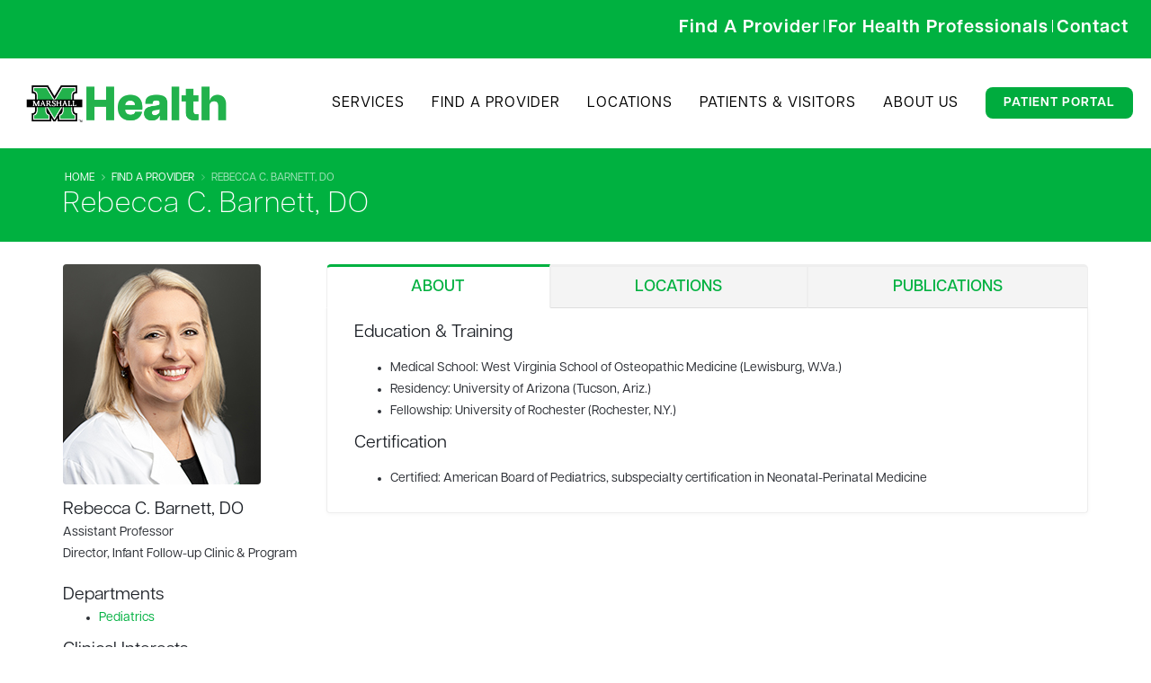

--- FILE ---
content_type: text/html; charset=utf-8
request_url: https://www.marshallhealth.org/find-a-provider/provider-details/?ID=595
body_size: 33442
content:


<!DOCTYPE html>
<html>
<head>

    <!-- Basic -->
    <meta charset="utf-8">
    
    <meta http-equiv="X-UA-Compatible" content="IE=edge">

    <title>
Rebecca C. Barnett, DO  | Marshall Health
</title>

    <meta name="keywords" content="" />
    <meta name="description" content="">
    <meta name="author" content="">
    
<!-- Google tag (gtag.js) -->
<script async src="https://www.googletagmanager.com/gtag/js?id=G-DZNHMMWMXG"></script>
<script>
  window.dataLayer = window.dataLayer || [];
  function gtag(){dataLayer.push(arguments);}
  gtag('js', new Date());

  gtag('config', 'G-DZNHMMWMXG');
</script>
    
    
    <!-- NEW FONTAWESOME -->
    <script src="https://kit.fontawesome.com/9306cf7f05.js" crossorigin="anonymous"></script>
    
    <script src="https://www.unpkg.com/flickity@2.0.0/dist/flickity.pkgd.min.js" crossorigin="anonymous"></script>


    <!-- Favicon -->
    <link rel="shortcut icon" href="/img/favicon-m.png" type="image/png" />
    <link rel="apple-touch-icon" href="/img/favicon-m.png">
    
    <link rel="stylesheet" href='/css/poweOfWe.css' />
    <link rel="stylesheet" href='/css/msmi-style.css' />
    <link rel="stylesheet" href='/css/mobile-styling.css' />
    <link rel="stylesheet" href='/css/homepage-redesign.css' />
    
    <!--GOOGLE TAG FOR GOOGLE ADS-->
    <!-- Google tag (gtag.js) -->
<script async src="https://www.googletagmanager.com/gtag/js?id=AW-942414229"></script>
<script>
  window.dataLayer = window.dataLayer || [];
  function gtag(){dataLayer.push(arguments);}
  gtag('js', new Date());

  gtag('config', 'AW-942414229');
</script>
    

    <!-- Articulat Font -->    
    <link rel="stylesheet" href=https://use.typekit.net/yyn2sdm.css>
    
    <!-- Jquery inject -->
    <script src="https://cdnjs.cloudflare.com/ajax/libs/jquery/3.7.1/jquery.min.js" crossorigin="anonymous" referrerpolicy="no-referrer"></script>

    
    <!-- Mobile Metas -->
    <meta name="viewport" content="width=device-width, minimum-scale=1.0, maximum-scale=1.0, user-scalable=no">
    
    <!-- expertec.com search engine -->
    <script>
        (function () {
            var id = '6e1f1fde-d0bd-11e9-bf06-0242ac130002';
            var ci_search = document.createElement('script');
            ci_search.type = 'text/javascript';
            ci_search.async = true;
            ci_search.src = 'https://cse.expertrec.com/api/js/ci_common.js?id=' + id;
            var s = document.getElementsByTagName('script')[0];
            s.parentNode.insertBefore(ci_search, s);
        })();
    </script>
    
    
    <script>
        
//         $("#togglebutton").click(function(){
//   $('.accordion-toggle a').trigger('click');
// });
        
    //   $(document).ready(function(){
    //         $("#eyes").click(function() {
    //             $("#conditions > div:nth-child(1) > div.panel-heading > h4 > a").click();
    //         });
    //     });  
    
    
   $(document).ready(function() {
        // Add click event listener to all li elements inside the nested ul
        $('.nav-list ul li').on('click', function() {
            // Get the id of the clicked <a> element
            var clickedId = $(this).find('a').attr('id');
            
            // Log the id to the console
            console.log('Clicked item ID:', clickedId);
            
            // Simulate click based on the clickedId
            switch (clickedId) {
                case 'eyes':
                    $('.accordion-toggle[href="#allergicconjunctivitisitchyeyes"]').click();
                    break;
                case 'eczema':
                    $('.accordion-toggle[href="#atopicdermatitiseczema"]').click();
                    break;
                case 'nose':
                    $('.accordion-toggle[href="#allergicrhinitisrunnynose"]').click();
                    break;
                case 'swallow':
                    $('.accordion-toggle[href="#eosinophilicesophagitistroubleswallowing"]').click();
                    break;
                case 'breathing':
                    $('.accordion-toggle[href="#asthmatroublebreathing"]').click();
                    break;
            }
        });
    });
        
        
    
    
   
        
        
        
    </script>
    
    
    

    <link href="https://fonts.googleapis.com/css?family=Open+Sans:300,400,600,700,800%7CShadows+Into+Light" type="text/css" rel="stylesheet"/><link href="/DependencyHandler.axd?s=[base64]&amp;t=Css&amp;cdv=764727152" type="text/css" rel="stylesheet"/>
    

   
    <script src="/vendor/modernizr/modernizr.min.js"></script>
    
    <!--<script type="text/javascript" src="ChoozleSmartContainer.js"></script>-->
    
    <script type="text/javascript" src="//nexus.ensighten.com/choozle/17937/Bootstrap.js"></script>
    
    
    <link rel="preconnect" href="https://fonts.googleapis.com">
<link rel="preconnect" href="https://fonts.gstatic.com" crossorigin>
<link href="https://fonts.googleapis.com/css2?family=Nunito+Sans:ital,wght@0,200;0,300;0,400;0,500;0,600;0,700;0,800;0,900;0,1000;1,200;1,300;1,400;1,500;1,600;1,700;1,800;1,900;1,1000&display=swap" rel="stylesheet">

<style>
    body
    {
        font-family: "articulat-cf", sans-serif !important;
        font-weight: 500 !important;
        font-style: normal !important;
        color: #2B2E34 !important;
    }
    
    p {
        color: #2B2E34 !important;
    }
    
    h1
    {
        letter-spacing: 1px;
    }
    
    .mobileNavMain
    {
        display: none;
    }
    
    .header-logo
    {
        display: none;
    }
    
    .er-dummy-search-box .er_search_input_dummy {
    width: 400px !important;
    border-radius: 8px !important;
}

.searchBar {
    
    display: flex;
}

.newMainButtons {
     
     background-color: #00AC3E !important;
     color: white;
     font-weight: 700;
     border-radius: 8px;
     padding: 10px 30px 10px 30px;
     font-size: 15px;
}

.newMainButtons:hover {
     
     background-color: #006838;
     color: white;
     font-style: none;
     font-weight: 700;
     border-radius: 8px;
     padding: 10px 30px 10px 30px;
     font-size: 15px;
}


.footerLinks {
    font-size:15px; 
    color:#fff; 
    font-weight:600;
    /*padding-bottom: 0.5px;*/
}



#lclst_widget_footer {
    display: none !important;
}

.flickity-prev-next-button previous {
    display: none !important;
}

.flickity-prev-next-button next {
    display: none !important;
}


    #header #nav-mh.header-nav-main nav > ul li a {
        font-size: 16px !important;
    }
    
   
</style>

</head>
<body>
    <!-- Google Tag Manager (noscript) -->
    <noscript><iframe src="https://www.googletagmanager.com/ns.html?id=GTM-WKWP63M"
    height="0" width="0" style="display:none;visibility:hidden"></iframe></noscript>
    <!-- End Google Tag Manager (noscript) -->

    <div class="body">
        <!--<div class="alert alert-success mb-none" style="text-align:center">
            <strong><i class="fa fa-info-circle" style="color: #046A38;"></i> COVID-19: Find the latest on <a href="https://www.marshallhealth.org/patients-visitors/covid-19-resources/vaccines">vaccine information</a>, <a href="https://www.marshallhealth.org/patients-visitors/covid-19-resources">treatment and additional resources.</a></strong>
		</div>-->
		
		
		

  
  
  
  
        <header>
            <!--<div style="padding-top: 0px; border-top: none;" class="header-body">-->
                <!--<div class="header-container container">-->
                <!--    <div class="header-row">-->
                <!--        <div class="header-column">-->
                            <div style="margin: 15px;" class="header-logo">
                                <a href="https://www.marshallhealth.org/">
                                    <img alt="Marshall Health" class="img-responsive" width="400" height="60" data-sticky-width="181" data-sticky-height="40" data-sticky-top="38" src="/media/4256/marshallhealth_main_logo.png">
                               </a>
                            </div>
                <!--        </div>-->
                <!--        <div class="header-column">-->
                <!--            <div class="header-row visible-lg visible-md">-->
                <!--                <div class="row mb-xs">-->
                <!--                    <ci-search></ci-search>-->
                <!--                    <a style="float:right" class="btn btn-primary" href="https://www.marshallhealth.org/patients-visitors/patient-portal/">Patient Portal</a>-->

                <!--                </div>-->
                <!--                <div class="" style="text-align:right; font-weight:bold">-->
                <!--                    <a href="https://www.marshallhealth.org/find-a-provider">Find A Provider</a> <span style="color:#ccc">|</span> <a href="https://www.marshallhealth.org/For-Medical-Professionals">For Medical Professionals</a> <span style="color:#ccc">|</span> <a href="https://www.marshallhealth.org/contact/">Contact</a>-->
                <!--                </div>-->
                <!--            </div>-->

                <!--        </div>-->
                <!--    </div>-->
                <!--</div>-->
                
                <!-- NEW TOP NAV BAR -->
                <section class="subpage-header mb-none top-nav">
            <div style="padding-top: 10px; padding-bottom: 10px; width: 100% !important; padding-left: 15px !important;" class="container">
                <div class="row">
                    <div class="col-md-6 searchBar">
                        <ci-search></ci-search>
                        </div>
                        
                        <div class="col-md-6">
                        <a href="/find-a-provider/"><span class="top-nav-item" style="letter-spacing:1px;"><strong>Find A Provider</strong></a>  |  <a href="/for-medical-professionals/"><span class="top-nav-item" style="letter-spacing: 1px;"><strong>For Health Professionals</strong></a>  |  <a href="/contact/"><span class="top-nav-item" style="letter-spacing:1px; padding-right: 10px !important;"><strong>Contact</strong></a></span>
                        
                        
                        
                    </div>
                    
                </div>
            </div>
           
        </section>
                 
                
                		<!--NEW NAVIGATION-->
		<nav class="headerNav DNDNav">
    <!-- Logo on the left -->
    <div class="logo-header">
      <a href="/"><img src="/media/4256/marshallhealth_main_logo.png" alt="Logo"></a>
    </div>

    <!-- Navigation links on the right -->
    <ul class="nav-links-new">
      <li><a href="/services/">Services</a></li>
      <li><a href="/find-a-provider/">Find A Provider</a></li>
      <li><a href="/locations/">Locations</a></li>
      <li><a href="/patients-visitors/">Patients & Visitors</a></li>
      <li><a href="/about-marshall-health/">About Us</a></li>
      <li><a class="patPortal" style="color: white; font-weight: 700; transition: color 0.3s ease;" href="https://www.marshallhealth.org/patients-visitors/patient-portal/">Patient Portal</a></li>
    </ul>
  </nav>
        <!--             <section class="subpage-header new-nav">-->
        <!--    <div style="width: 100% !important;" class="container">-->
        <!--        <div style="display: flex;" class="row">-->
        <!--            <div  class="col-sm-4">-->
        <!--                <a href="/">-->
        <!--            <img  style="max-width: 60%;" class="img-responsive logoRespond" src="/media/4256/marshallhealth_main_logo.png" />-->
        <!--            </a>-->
        <!--            </div>-->
        <!--            <div style="width: 85% !important; text-align: right;" class="col-lg-12">-->
        <!--                <a href="/services/"><h1  class="main-nav-item" style="letter-spacing:normal">SERVICES</h1></a>-->
        <!--                <a href="/find-a-provider/"><h1  class="main-nav-item">FIND A PROVIDER</h1></a>-->
        <!--                <a href="/locations/"><h1  class="main-nav-item">LOCATIONS</h1></a>-->
        <!--                <a href="/patients-visitors/"><h1  class="main-nav-item">PATIENTS & VISITORS</h1></a>-->
        <!--                <a href="/about-marshall-health/"><h1  class="main-nav-item">ABOUT US</h1></a>-->
        <!--                <a href="https://www.marshallhealth.org/patients-visitors/patient-portal/"><span class="btn btn-primary patPortal" style="letter-spacing:normal; border: none !important;"><strong>PATIENT PORTAL</strong></span></a>-->
        <!--            </div>-->
        <!--        </div>-->
        <!--    </div>-->
        <!--</section>-->
                        <div class="container mobileNavButton mobileNavMain">

                            <button style="margin-bottom: 20px;" class="btn header-btn-collapse-nav mobileMenuButton" data-toggle="collapse" data-target=".header-nav-main">
                                <i class="fa fa-bars"></i>&nbsp;&nbsp;Menu
                            </button>
                            <!--<div id="nav-mh" class="header-nav-main header-nav-main-effect-1 header-nav-main-sub-effect-1 collapse">-->
                            <!--    <nav>-->
                            <!--        <ul class="nav nav-pills" id="mainNav">-->
                                         <!--<li class=""><a href="https://www.marshallhealth.org/"><i class="fa fa-home"></i> Home</a></li>-->
                            <!--            <li style="font-size: " class=""><a href="https://www.marshallhealth.org/">Home</a></li>-->
                            <!--            <li class=""><a href="https://www.marshallhealth.org/services">Services</a></li>-->
                            <!--            <li class=""><a href="https://www.marshallhealth.org/find-a-provider">Find a Provider</a></li>-->
                            <!--            <li class=""><a href="https://www.marshallhealth.org/locations">Locations</a></li>-->
                            <!--            <li class=""><a href="https://www.marshallhealth.org/patients-visitors/">Patients &amp; Visitors</a></li>-->
                            <!--            <li class=""><a href="https://www.marshallhealth.org/about-marshall-health/">About Us</a></li>-->
                            <!--            <li class=""><a href="https://www.marshallhealth.org/patients-visitors/patient-portal/">Patient Portal</a></li>-->
                            <!--        </ul>-->
                            <!--    </nav>-->
                            <!--</div>-->
                            
                             <div style="padding-top: 5px; background-color: white !important;" id="nav-mh" class="header-nav-main header-nav-main-effect-1 header-nav-main-sub-effect-1 collapse">
                <div class="row">
                     <div style="padding-left: 0px !important; padding-right: 0px !important;" class="col-md-12 nav nav-pills" id="mainNav">
                         <nav>
                        <a href="https://www.marshallhealth.org/"><h1 class="new-home-mobile-nav-item" style="letter-spacing:normal; border-bottom: 1px solid #D3D3D3 !important;"><strong>HOME</strong></h1></a>
                        <a href="https://www.marshallhealth.org/services"><h1 class="new-home-mobile-nav-item" style="letter-spacing:normal; border-bottom: 1px solid #D3D3D3 !important;"><strong>SERVICES</strong></h1></a>
                        <a href="https://www.marshallhealth.org/find-a-provider"><h1 class="new-home-mobile-nav-item" style="letter-spacing:normal; border-bottom: 1px solid #D3D3D3 !important;"><strong>FIND A PROVIDER</strong></h1></a>
                        <a href="https://www.marshallhealth.org/locations"><h1 class="new-home-mobile-nav-item" style="letter-spacing:normal; border-bottom: 1px solid #D3D3D3 !important;"><strong>LOCATIONS</strong></h1></a>
                        <a href="https://www.marshallhealth.org/patients-visitors/"><h1 class="new-home-mobile-nav-item" style="letter-spacing:normal; border-bottom: 1px solid #D3D3D3 !important;"><strong>PATIENTS & VISITORS</strong></h1></a>
                        <a href="https://www.marshallhealth.org/about-marshall-health/"><h1 class="new-home-mobile-nav-item" style="letter-spacing:normal; border-bottom: 1px solid #D3D3D3 !important;"><strong>ABOUT US</strong></h1></a>
                        <a href="https://www.marshallhealth.org/patients-visitors/patient-portal/"><h1 class="new-home-mobile-nav-item" style="letter-spacing:normal; border-bottom: 1px solid #D3D3D3 !important;"><strong>PATIENT PORTAL</strong></h1></a>
                        </nav>
                        <!--<a href="/services/ophthalmology-new/contact-us/"><h1 class="mobile-nav-item-msmi" style="letter-spacing:normal"><strong>CONTACT US</strong></h1></a>-->
                    </div>
                    
                </div>
            </div>

                        </div>
                    <div class="visible-sm visible-xs clearfix mb-lg" style="margin-right:8px"><ci-search></ci-search></div>
            </div>
        </header>
    </div>
    <div role="main" class="main">

        





<section class="page-header page-header-color page-header-primary mb-xl">
    <div class="container">
        <div class="row">
            <div class="col-md-12">
                <ul class="breadcrumb">
                    <li><a href="/">Home</a></li>
                    <li><a href="/find-a-provider">Find A Provider</a></li>
                    <li class="active">Rebecca C. Barnett, DO</li>
                </ul>
            </div>
        </div>
        <div class="row">
            <div class="col-md-12">
                <h1>Rebecca C. Barnett, DO</h1>
            </div>
        </div>
    </div>
</section>

        <div class="container">
            <div class="row">
                <div class="col-md-3">
                            <img src="/img/providers/barnett.jpg" class="img-responsive img-rounded  mb-md" alt="">
                    <h4 class="mb-none">Rebecca C. Barnett, DO</h4>
                        <p>
Assistant Professor                                    <br />Director, Infant Follow-up Clinic &amp; Program
                        </p>
                        
                        
                        <h4 class="mt-md mb-none">Departments</h4>
                            <ul>
                                            <li><a href="/departments/pediatrics">Pediatrics</a></li>
                            </ul>
                   
                        <h4 class="mb-none">Clinical Interests</h4>
                        <ul>
                                    <li><a href="/services/neonatology-and-newborn-medicine">Neonatology</a></li>
                        </ul>
                                            <h4 class="mb-none">Privileges</h4>
                        <ul>
                                <li><a target="_blank" href="https://hoopschildrens.org/">Hoops Family Children&#39;s Hospital</a></li>
                                <li><a target="_blank" href="http://cabellhuntington.org/">Marshall Health Network - Cabell Huntington Hospital</a></li>
                        </ul>
                </div>
                <div class="col-md-9">
                    <div class="tabs">
                        <ul class="nav nav-tabs nav-justified">
                            <li class="active text-uppercase"><a style="font-size:18px; font-weight:600" href="#about" data-toggle="tab">About</a></li>
                                <li class="text-uppercase"><a style="font-size:18px; font-weight:600" href="#location" data-toggle="tab">Locations</a></li>
                                                            <li class="text-uppercase"><a style="font-size:18px; font-weight:600" href="#publications" data-toggle="tab">Publications</a></li>
                        </ul>
                        <div class="tab-content">
                            <div id="about" class="tab-pane active">
                                <div class=" container-fluid">
                                    <div stlye="padding-bottom: 20px !important;" class="row">
                                        <div class="col-md-12">
                                            
                                            <!--BURRELL-->
                                            
                                            <!--El Hamdani-->
                                            
                                            <!--Rueda-->
                                            
                                             <!--Burton-->
                                            
                                            
                                             <!--Hollinger-->
                                            
                                            <!--El Hamdani-->
                                            
                                            <!-- Singh -->
                                            
                                             <!-- Sajeel Khan -->
                                            
                                            <!-- Pinckard-Dover -->
                                            
                                             <!-- Rachel Sallade -->
                                            
                                            
                                            
                                                <h4>Education &amp; Training</h4>
                                                <ul>
                                                        <li>Medical School: West Virginia School of Osteopathic Medicine (Lewisburg, W.Va.)</li>
                                                        <li>Residency: University of Arizona (Tucson, Ariz.)</li>
                                                        <li>Fellowship: University of Rochester (Rochester, N.Y.)</li>
                                                </ul>
                                                                                                                                        <h4>Certification</h4>
                                                <ul>
                                                        <li>Certified: American Board of Pediatrics, subspecialty certification in Neonatal-Perinatal Medicine</li>
                                                </ul>
                                            <!-- New research section -->
                                            
                                            
                                            
                                            
                                           
                                            
                                            
                                           
                                                                                        
                                        </div>
                                    </div>
                                </div>
                            </div>
                                <div id="location" class="tab-pane">
                                    <img class="img-rounded" style="float:right; margin:0 0 15px 5px" src="/img/locations/mumedcenter.jpg" />
                                    <h4 class="mb-none">Marshall Pediatrics - Huntington</h4>
                                    <p>
                                        1600 Medical Center Drive<br />
3rd Floor <br />
                                        Huntington, WV 25701<br />
                                        Phone: <a href="tel:304.691.1300">304.691.1300</a><br>
                                    </p>
                                            <p><a class="btn btn-primary" href="/locations/marshall-pediatrics-huntington">Map &amp; Directions</a></p>
                                    <hr style="clear:both" />

                                </div>
                                                                    <div id="publications" class="tab-pane">
                                        <p>
                                            Barnett RC, Lewis AN, Gong Q, Preston DL, Frazer LC, Werthammer JW, Good M. 2023. Modulation of intestinal TLR4 expression in infants with neonatal opioid withdrawal syndrome. J Perinatol. 2023 12 27.
 <br /> <a href="https://www.ncbi.nlm.nih.gov/pubmed/38151596" target="_blank" class="btn btn-xs btn-secondary">View on PubMed</a>                                        </p>
                                    </div>
                        </div>
                    </div>
                </div>
            </div>
        </div>




        <footer style="background-color: #006838 !important; margin-top: 0px !important;" id="footer" class="color">
            <div class="container">
                
                <div style="background-color: #006838 !important;" class="row">
                    <div  class="col-lg-3 logoColumn">
                        <a href="https://www.marshallhealth.org/"><img class="footerLogo" style="width: 100%; margin-left: -25px; padding-bottom: 10px;" src="/media/5018/mh-member-of-white.png" /></a>
                        <p class="footerInfo" style="margin-top:5px; font-size:15px; text-align: center; margin-left: -50px; color: #FFFFFF !important;">
                            <strong>
                               <span style="font-size: 14px;">1600 Medical Center Drive<br />
                                Huntington, WV 25701<br>
                                304.691.1600<br /></span>
                                
                            </strong>
                        </p>
                        <ul class="social-icons social-icons-mh">
                            <li class="social-icons-facebook"><a href="https://www.facebook.com/MarshallHealth" target="_blank" title="Facebook"><i class="fa fa-facebook" style="font-size:20px"></i></a></li>
                            <li class=""><a href="https://twitter.com/marshall_health" target="_blank" title="Twitter"><img style="width:26px; height: 28px; padding-bottom: 4px;" src="/media/4121/xlogo-white.png"><!--<i class="fa fa-x-app" style="font-size:20px"></i>--></a></li>
                           <li class="social-icons-youtube"><a href="https://www.youtube.com/&#64;MarshallHealthNetwork" target="_blank" title="YouTube"><i class="fa fa-youtube" style="font-size:20px"></i></a></li>
                            <li class="social-icons-instagram"><a href="https://www.instagram.com/marshall_health/" target="_blank" title="Instagram"><i class="fa fa-instagram" style="font-size:20px"></i></a></li>
                            <li class="social-icons-linkedin"><a href="https://www.linkedin.com/company/marshall-health/" target="_blank" title="Linkedin"><i class="fa fa-linkedin" style="font-size:20px"></i></a></li>
                        </ul>
                    </div>
                    <div  style="padding-left: 50px;" class="col-md-3 footerCol1">
                        <p style="font-size: 20px; color: #00B43F !important; font-weight: 800;">Patients &amp; Visitors</p>
                        
                            <a style="font-size: 15px; font-weight: 600;" href="https://www.marshallhealth.org/contact/">Contact Us</a><br />
                             <a style="font-size: 15px;" href="https://www.marshallhealth.org/patients-visitors/payment-insurance/">Payment &amp; Insurance</a><br />
                             <a style="font-size: 15px;" href="https://www.marshallhealth.org/patients-visitors/patient-portal/">Patient Portal</a><br />
                             <a style="font-size: 15px;" href="https://www.marshallhealth.org/about-marshall-health/privacy-practices/">Privacy Policy</a>
                        
                    </div>
                    <div style="padding-left: 50px;" class="col-md-3 footerCol2">
                        <p style="font-size: 20px; color: #00B43F !important; font-weight: 800;">Community</p>
                        
                           <a style="font-size: 15px; font-weight: 600;" href="https://www.marshallhealth.org/contact/">Connect with Us</a><br />
                             <a style="font-size: 15px; font-weight: 600;" href="https://www.marshallhealth.org/about-marshall-health/employment/">Careers</a><br />
                            <!--<li><i class="fa fa-caret-right"></i> <a href="https://www.marshallhealth.org/about-marshall-health/giving/">Make a Gift</a></li>-->
                             <a style="font-size: 15px; font-weight: 600;" href="https://news.marshallhealth.org/">News</a><br />
                        
                    </div>
                    <div style="margin-left: -50px; padding-left: 50px;" class="col-md-3 footerCol3">
                        <p style="font-size: 20px; color: #00B43F !important; font-weight: 800;">Health Professionals</p>
                        
                            <a style="font-size: 15px; font-weight: 600;" href="https://www.marshallhealth.org/about-marshall-health/medical-research/">Clinical Research</a><br />
                            <a style="font-size: 15px; font-weight: 600;" href="https://www.marshallhealth.org/for-health-professionals/refer-a-patient/">Refer a Patient</a><br />
                            <a style="font-size: 15px; font-weight: 600;" href="https://jcesom.marshall.edu">School of Medicine</a><br />
                            <a style="font-size: 15px; font-weight: 600;" href="https://marshallhealthnetwork.org">Marshall Health Network</a><br />
                        
                    </div>
                </div>
                
               
            </div>
            
            <div class="footer-copyright" style="padding: 15px 0; margin-top:20px; text-align: center;">
                <div class="container">
                    <p style="color: #FFFFFF !important; font-size: 14px;">
                        © 2026 Marshall Health - <a href="https://www.marshallhealth.org/about-marshall-health/privacy-practices/">Privacy Practices</a> | <a href="https://www.marshallhealth.org/about-marshall-health/website-disclaimer/">Website Disclaimer</a> | <a href="https://www.wrike.com/form/eyJhY2NvdW50SWQiOjE0NTI5NTMsInRhc2tGb3JtSWQiOjIzNTE1Njd9CTQ5MDE1MzgyNTYyNDcJYjJiODMyOTFmMzI4MjJiYmIyZTU4OGNiZjg4ZDgxNjJkMWUxZGFmYjVhZDQwYTYzMGZhNjczYjk0NjQ5ZGM2Yw==">Website Update Request</a> | <a href="https://intranet.marshallhealth.org">Marshall Health Intranet</a>
                    </p> 
                </div>
            </div>
        </footer>
    </div>

   
    <script src="/DependencyHandler.axd?s=[base64]&amp;t=Javascript&amp;cdv=764727152" type="text/javascript"></script>
    
    
    


</body>
</html>

--- FILE ---
content_type: text/css
request_url: https://www.marshallhealth.org/css/poweOfWe.css
body_size: 1710
content:

@media (max-width: 600px) {
	.hero1 img {
		height: 280px;
	}
}


/* MOBILE NEW NAV MENU: */
@media only screen and (max-width: 2000px) {
	[class*="mobileNavMain"] {
    
	  display: none !important;
  }
	
	
}


@media only screen and (max-width: 992px) {
	[class*="mobileNavMain"] {
    
	  display: block !important;
		
  }
	
	
}




@media only screen and (max-width: 768px) {
  /* For mobile phones: */
  [class*="hero1"] {
    height: 200px !important;
	  display: block !important;
  }
	
	[class*="firstPic"] {
    padding-right: 0px !important;
	
  }
	
	[class*="firstSec"] {
    justify-content: center !important;
		align-items: center !important;
		text-align: center !important;
	
  }
	
	[class*="button-container"] {
    justify-content: center !important;
		align-items: center !important;
		text-align: center !important;
		margin-right: 0px !important;
	
  }
	
	[class*="cardMobile"] {
    max-width: 100% !important; 
	height: auto !important;
  }
	
	[class*="section2"] {
    display: table !important; 
	
  }
	
	[class*="section3"] {
    display: table !important; 
	
  }
	
	[class*="pic1"] {
    height: auto !important; 
		width: auto !important;
	
  }
	
	[class*="pic2"] {
    height: auto !important; 
	
  }
	
	[class*="pic3"] {
    height: auto !important; 
	
  }
	
	[class*="firstDiv"] {
    margin-right: 0px !important; 
	
  }
	
	[class*="firstSec"] {
    padding-right: 0px !important; 
	
  }
	
	[class*="section1"] {
    padding-bottom: 25px !important; 
	height: 490px !important;
	
  }
	
	[class*="topSectionMobile"] {
    margin-top: 0px !important; 
	
  }
	
	[class*="button-container2"] {
    margin-bottom: 50px !important; 
	
  }
	
	[class*="paraNom"] {
    width: 100% !important; 
	
  }
	
	[class*="youVid"] {
    width: 380px !important; 
	
  }
	
	[class*="topVideo"] {
    display: none !important; 
	
  }
	
	
	
	[class*="valveMoVid"] {
    height: 485px !important; 
	
  }
	
	
}



--- FILE ---
content_type: text/css
request_url: https://www.marshallhealth.org/css/homepage-redesign.css
body_size: 1736
content:
.background-image {
  width: 100%;
  height: 100%;
  border-top: 1px solid black;
}
   
    
    .home-hero-section {
    background-image: url('/media/5022/mh-home-hero.png');
      background-color: #DCDBD8; 
      background-size: cover;
      background-repeat: no-repeat;
      background-position: center center;
      height: 600px;
      width: 100%;
      display: flex;
      justify-content: left;
      align-items: left;
      
    }
    
     .home-featured-section {
    background-image: url('/media/5132/cardiology.png');
      
      background-size: cover;
      background-repeat: no-repeat;
      background-position: center center;
      height: 600px;
      width: 100%;
      display: flex;
      justify-content: left;
      align-items: left;
      
    }
    
     .sectionLinks {
   
      background-color: #00AC3E; 
      background-size: cover;
      background-repeat: no-repeat;
      background-position: center center;
      height: 360px;
      width: 100%;
      display: flex;
      text-align: center;
      
      
      
      justify-content: center;
      align-items: middle;
      
    }
    
    
    
     .home-featured-card {
      background-color: #FFFFFF;
      border-radius: 10px;
      padding: 60px;
      margin: 50px;
		margin-left: 100px;
      opacity: 95%;
      box-shadow: 0 0 10px rgba(0, 0, 0, 0.1);
      max-width: 590px;
      text-align: left;
    }

    .home-hero-card {
      background-color: #D9F2E3;
      border-radius: 10px;
      padding: 60px;
      margin: 50px;
		margin-left: 100px;
      opacity: 95%;
      box-shadow: 0 0 10px rgba(0, 0, 0, 0.1);
      max-width: 590px;
      text-align: center;
    }
    

    
    .links-grid {
    display: grid;
    grid-template-columns: repeat(5, 0fr);
    gap: 60px;
    justify-content: center;
    align-items: center;
}

/* Style for the buttons */
.links-grid a {
    padding: 25px 45px;
    font-size: 1.4em;
    
    color: white;
    font-weight: 700;
    border: 8px;
    border-radius: 8px;
    cursor: pointer;
    transition: background-color 0.3s;
}

.button-section {
    background-image: url('/media/4999/dark-green-bg.png'); /* Replace with your image URL */
    background-size: cover;
   
    padding: 100px 0;
    text-align: center;
    position: relative;
    color: white;
}
   
   
   /*News Section*/
   
     .button-grid-news {
    display: grid;
    grid-template-columns: repeat(3, 2fr);
    gap: 60px;
    justify-content: center;
    
    list-style: none;
    padding: 75px;
} 


.button-grid-news a {
   
    font-size: 1em;
    
    color: black;
    font-weight: 700;
    
    cursor: pointer;
    transition: background-color 0.3s;
}

.newsThumb {
    padding: 0px !important;
}
   
   
 .newPostInfo {
    
     padding-top: 10px;
	 width: 75% !important;
 } 




#localist-widget-90688444 > div > div.muf-carousel.muf-events-wrapper.flickity-enabled.is-draggable > button.flickity-prev-next-button.previous {
display: none !important;	
}

#localist-widget-90688444 > div > div.muf-carousel.muf-events-wrapper.flickity-enabled.is-draggable > button.flickity-prev-next-button.next {
display: none !important;	
	
}




.deco-rule {

	font-size: 18px !important;
}


#localist-widget-28277518 > div > div {

	height: 400px !important;
}


.newsButtonContainer {

	display: flex;
	justify-content: center; /* Center horizontally */
    align-items: center;
	padding-bottom: 40px;
	
}


.grid-container-news {
            display: grid;
            grid-template-columns: repeat(3, 1fr); /* 3 columns */
            grid-gap: 80px; /* Space between the cards */
            justify-items: center;
			padding-left: 90px;
    		padding-bottom: 60px;
   			 padding-top: 60px;
   			 padding-right: 90px;
		
        }
        .card-news-item {
            background-color: #f9f9f9;
            border: 1px solid #ddd;
            border-radius: 4px;
            overflow: hidden;
            text-align: center;
            box-shadow: 0 0px 10px rgba(0, 0, 0, 0.1);
        }
        .card-news-item img {
            width: 100%;
            height: auto;
        }
        .card-news-item h2 {
            padding: 10px;
            font-size: 18px;
            line-height: 30px;
            letter-spacing: normal;
            margin: 0;
            font-weight: 600;
        }
        
        
        .newMainButton-HomeNews {
            padding: 20px 70px 20px 70px !important;
            font-size: 20px !important;
        }


.quickLink:hover {

	color: #006838 !important;
}


.seeAllEventsButton {

	background-color: #00B140 !important;
	
}




.headerNav {
      display: flex;
      align-items: center;
      justify-content: space-between;
      background-color: #fff;
      padding: 10px 20px;
    }
    
    /*.logo-header {*/
    /*    margin-left: 100px;*/
    /*}*/

    /* Style for the logo */
    .logo-header img {
      height: 80px;
    }

    /* Style for the navigation links */
    .nav-links-new {
      list-style-type: none;
      display: flex !important;
    }

    .nav-links-new li {
      margin-left: 30px;
      margin-top: 10px;
    }

    .nav-links-new a {
      color: black;
      font-size: 16px;
      text-decoration: none;
      font-weight: 500;
      transition: color 0.3s ease;
      text-transform: uppercase;
      
      letter-spacing: 1px;
    }

    /* Hover effect for links */
    .nav-links-new a:hover {
      color: #00B140;
      text-decoration: underline;
    }



.card-item {
    width: 300px;
    border-radius: 4px;
    overflow: hidden;
    box-shadow: 0 4px 6px rgba(0, 0, 0, 0.1);
    background-color: #fff;
}

.card-image {
    width: 100%;
    height: 250px;
    background-size: cover;
    background-position: center;
}

.card-content {
    padding: 16px;
}

.card-title {
    font-size: 20px;
    color: #00AC3E; /* Green color for the title */
    margin: 0;
    margin-bottom: 8px;
    font-weight: 500;
    letter-spacing: normal;
}

.card-description {
    font-size: 16px;
    color: #333; /* Dark gray for the description */
    line-height: 1.5;
    margin: 0;
    margin-bottom: 16px;
}

.card-date {
    font-size: 14px;
    color: black; /* Green color for the date */
    font-weight: bold;
    margin: 0;
}

.sectionLinks-About {
   
      background-color: #00AC3E; 
      background-size: cover;
      background-repeat: no-repeat;
      background-position: center center;
      height: 260px;
      width: 100%;
      display: flex;
      text-align: center;
      
      
      
      justify-content: center;
      align-items: middle;
      
    }


 .links-grid-about {
    display: grid;
    grid-template-columns: repeat(3, 0fr);
    gap: 60px;
    justify-content: center;
    align-items: center;
}

.links-grid-about a {
    padding: 25px 45px;
    font-size: 1.4em;
    
    color: white;
    font-weight: 700;
    border: 8px;
    border-radius: 8px;
    cursor: pointer;
    transition: background-color 0.3s;
}

body > div.main > div > div > div.col-md-9.col-md-push-3 > section > div > div > a:nth-child(2) {
font-size: 18px !important;	
}


/*Newest News Hub Edits*/

    .news-body-2 {
  /*background-color: #f0f7f0;*/
		background-color: #fff;
  padding: 20px;
  display: flex;
  justify-content: center;
  align-items: center;
  min-height: 100vh;
}

.news-container-2 {
  display: grid;
  grid-template-columns: repeat(auto-fit, minmax(280px, 1fr));
  gap: 60px;
  max-width: 1200px;
  padding: 20px;
}

.news-card-2 {
  background-color: white;
  border-radius: 15px;
  overflow: hidden;
  box-shadow: 0px 4px 12px rgba(0, 0, 0, 0.1);
  transition: transform 0.3s, box-shadow 0.3s;
}

.news-card-2:hover {
  transform: translateY(-5px);
  box-shadow: 0px 6px 16px rgba(0, 0, 0, 0.15);
}

.news-card-2 img {
  width: 100%;
  height: 250px;
  object-fit: cover;
}

.news-card-2 h3 {
  font-size: 18px;
  font-weight: bold;
  padding: 10px;
  padding-top: 20px;
  color: #000;
}

.news-card-2 p {
  font-size: 14px;
  color: #046A38 !important;
  padding: 0 15px 15px;
}
 

--- FILE ---
content_type: text/javascript
request_url: https://nexus.ensighten.com/choozle/17937/serverComponent.php?namespace=Bootstrapper&staticJsPath=nexus.ensighten.com/choozle/17937/code/&publishedOn=Sun%20Oct%2029%2020:00:23%20GMT%202023&ClientID=923&PageID=https%3A%2F%2Fwww.marshallhealth.org%2Ffind-a-provider%2Fprovider-details%2F%3FID%3D595
body_size: 275
content:

Bootstrapper._serverTime = '2026-01-21 05:21:18'; Bootstrapper._clientIP = '18.217.233.169'; Bootstrapper.insertPageFiles(['https://nexus.ensighten.com/choozle/17937/code/d3d14424fac71699bdbff068d9b1184b.js?conditionId0=421905','https://nexus.ensighten.com/choozle/17937/code/e60eaac02860dc4cc61fb86a262d3379.js?conditionId0=4951284']);Bootstrapper.setPageSpecificDataDefinitionIds([]);